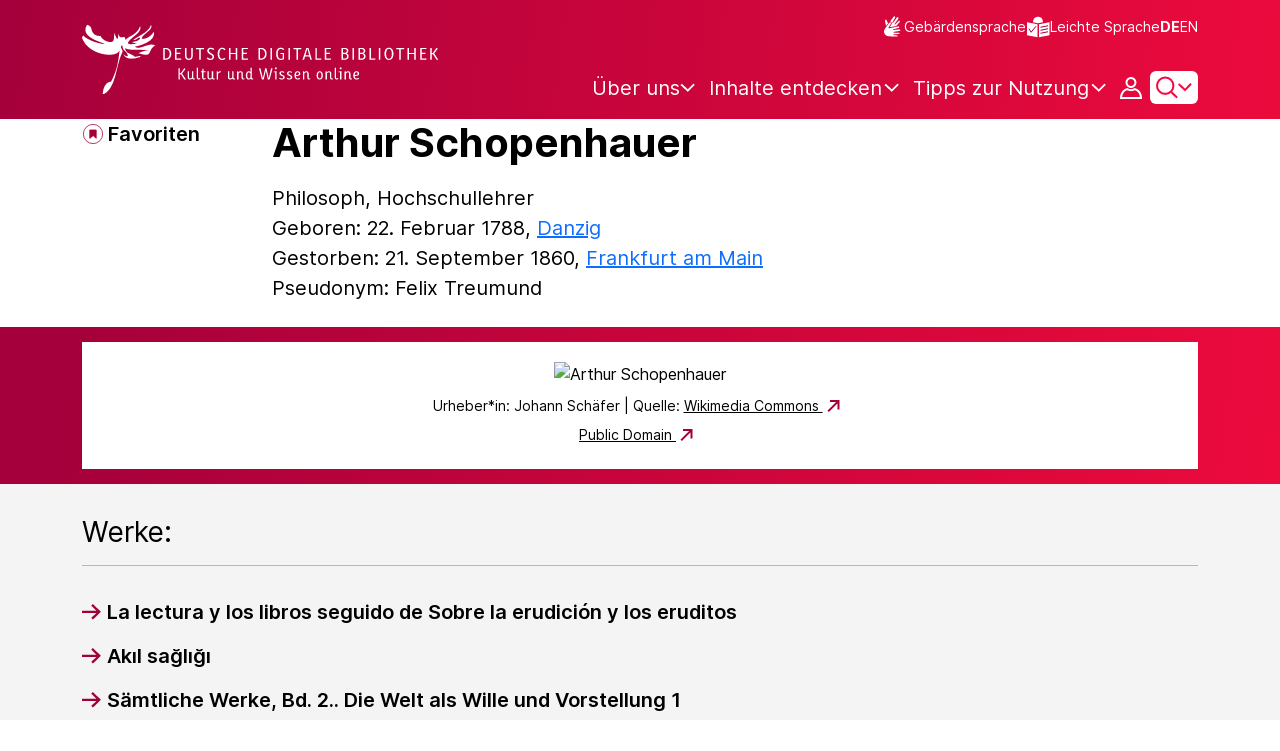

--- FILE ---
content_type: image/svg+xml;charset=UTF-8
request_url: https://www.deutsche-digitale-bibliothek.de/assets/icons/icon-plus-b55b8108551c8f30a25161bf0a84d3c0.svg
body_size: 148
content:
<svg viewBox="0 0 26 26" fill="none" xmlns="http://www.w3.org/2000/svg"><path d="M13 0V26" stroke="#A2003B" stroke-width="2"/><path d="M0 13L26 13" stroke="#A5003B" stroke-width="2"/></svg>